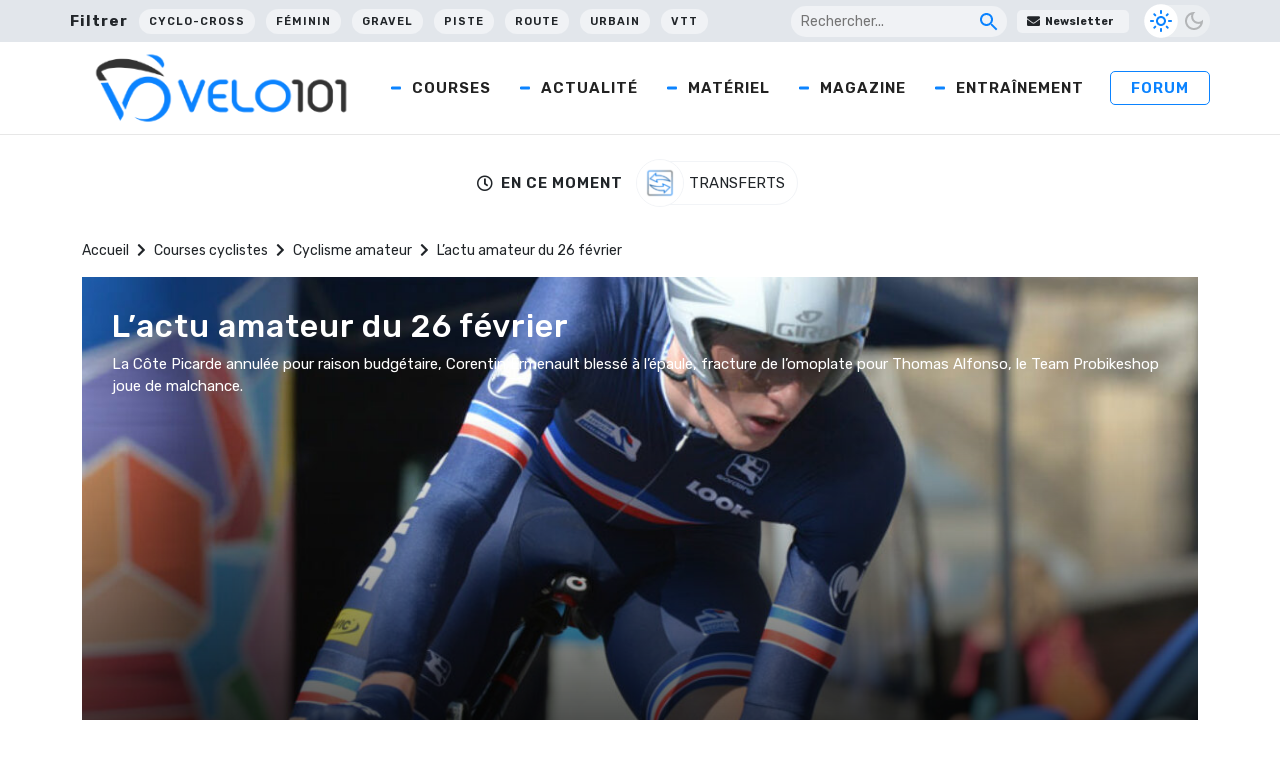

--- FILE ---
content_type: text/html; charset=utf-8
request_url: https://www.google.com/recaptcha/api2/aframe
body_size: 268
content:
<!DOCTYPE HTML><html><head><meta http-equiv="content-type" content="text/html; charset=UTF-8"></head><body><script nonce="3UKgg5SfJG1jf1RPzc1QKw">/** Anti-fraud and anti-abuse applications only. See google.com/recaptcha */ try{var clients={'sodar':'https://pagead2.googlesyndication.com/pagead/sodar?'};window.addEventListener("message",function(a){try{if(a.source===window.parent){var b=JSON.parse(a.data);var c=clients[b['id']];if(c){var d=document.createElement('img');d.src=c+b['params']+'&rc='+(localStorage.getItem("rc::a")?sessionStorage.getItem("rc::b"):"");window.document.body.appendChild(d);sessionStorage.setItem("rc::e",parseInt(sessionStorage.getItem("rc::e")||0)+1);localStorage.setItem("rc::h",'1768432106202');}}}catch(b){}});window.parent.postMessage("_grecaptcha_ready", "*");}catch(b){}</script></body></html>

--- FILE ---
content_type: application/javascript; charset=UTF-8
request_url: https://wi.likebtn.com/w/i/?s=%7B%22h%22%3A%22www.velo101.com%22%2C%22s%22%3A%2264317cbbfa8fdfb05a5dc63f%22%2C%22i%22%3A%5B%220503dc6b31a0%22%2C%220503dc6b31a0%22%2C%220503dc6b31a0%22%2C%220503dc6b31a0%22%5D%7D&lb=lb_json
body_size: -291
content:
lb_json({"p":2,"di":0,"e":"","is":[{"ha":"0503dc6b31a0","l":0,"d":0},{"ha":"0503dc6b31a0","l":0,"d":0},{"ha":"0503dc6b31a0","l":0,"d":0},{"ha":"0503dc6b31a0","l":0,"d":0}]})